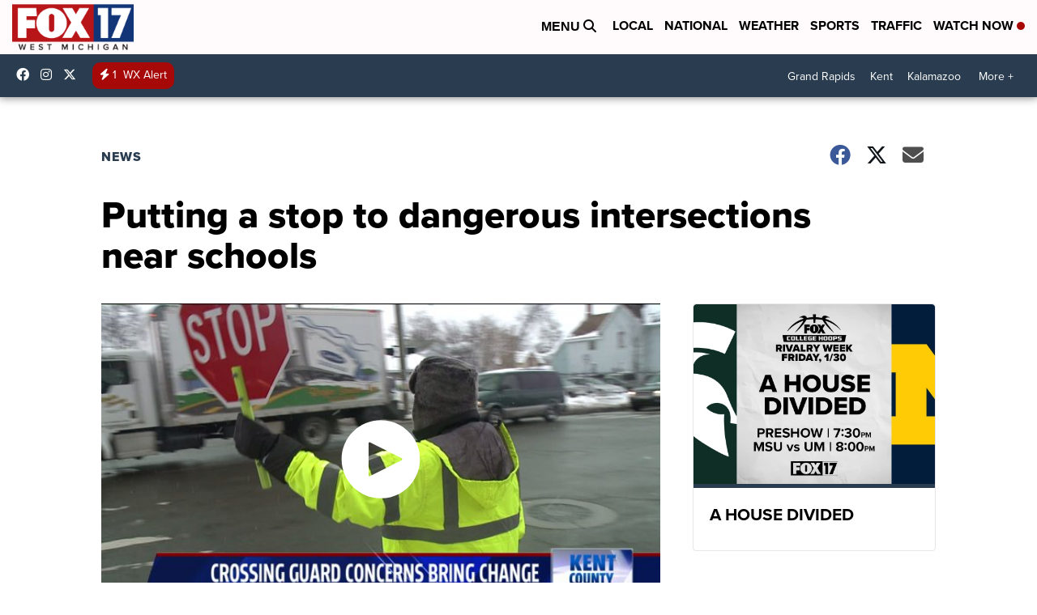

--- FILE ---
content_type: application/javascript; charset=utf-8
request_url: https://fundingchoicesmessages.google.com/f/AGSKWxWiSXI_1uGyxjNIM5JpUdLEnxMNCcISlleJbeC9G8uxatgV6TYI19TR2HGeCxlqbbEzWfRX3TOD-KrS4WotaLSIOAhq-OhPGk3ct-gkmm42M9oiaNGMs6UK_NNFTYvY4Q81ikDNgeG_xd6r2cl0CaWd0KmkFe6-l1hgD3OUKLL3xriotC3mwWgh1vP6/__vodaaffi_/show_ads.js-banner-ad.?phpAds_/img/728_90
body_size: -1283
content:
window['6c85611f-c530-481d-9ac2-9d0aac596a25'] = true;